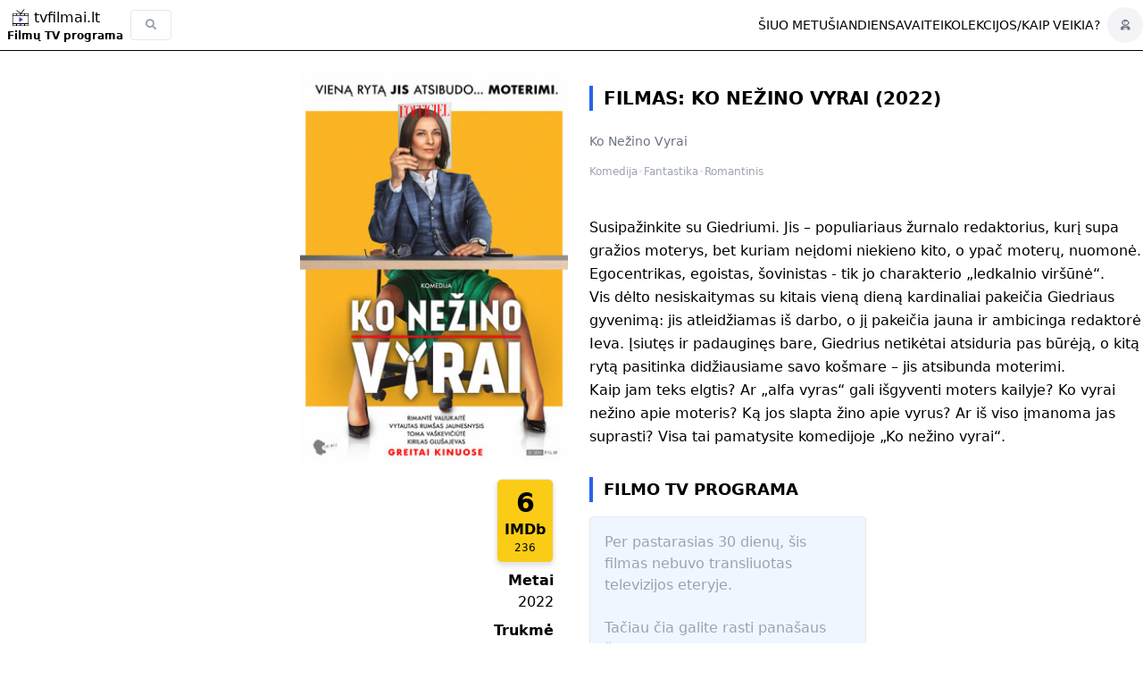

--- FILE ---
content_type: text/html; charset=UTF-8
request_url: https://tvfilmai.lt/filmas/10930/ko-nezino-vyrai-2022
body_size: 17724
content:
<!DOCTYPE html>
<html lang="lt">
<head>
    <title>TV filmo programa Ko Nežino Vyrai (2022) - TVfilmai.lt</title>
    <meta charset="UTF-8"/>
    <meta name="viewport" content="width=device-width, initial-scale=1.0"/>
    <link href="https://tvfilmai.lt/css/app.css?ts=2026013117" rel="stylesheet">
    <script src="https://tvfilmai.lt/js/app.js?ts=2026013117"></script>
    <meta name="twitter:card" content="summary" />

            <meta property="og:title" content="TV filmo programa Ko Nežino Vyrai (2022) - TVfilmai.lt - TVfilmai.lt"/>
                <meta name="description" content="(Ko Nežino Vyrai 2022) Komedija,  Fantastika,  Romantinis filmas. TV Filmo eterio data, filme vaidinantys aktoriai, filmo nominacijos ir apdovanojimai, ">
        <meta property="og:description" content="(Ko Nežino Vyrai 2022) Komedija,  Fantastika,  Romantinis filmas. TV Filmo eterio data, filme vaidinantys aktoriai, filmo nominacijos ir apdovanojimai, "/>
    
            <meta name="image" content="https://image.tmdb.org/t/p/w300/g2FXdhHCoeuDk4C3DBMFSzlRJpj.jpg">
        <meta property="og:image" content="https://image.tmdb.org/t/p/w300/g2FXdhHCoeuDk4C3DBMFSzlRJpj.jpg"/>
        
            <link rel="canonical" href="https://tvfilmai.lt/filmas/10930/ko-nezino-vyrai-2022"/>
    
    <meta property="og:locale" content="lt_lt"/>
    <meta property="og:sitename" content="https://tvfilmai.lt"/>
    <meta property="og:url" content="https://tvfilmai.lt/filmas/10930/ko-nezino-vyrai-2022"/>
    <meta property="og:type" content="website"/>
            <meta name="robots" property="robots" content="index,follow"/>
        
    
    <link rel="apple-touch-icon" sizes="180x180" href="/apple-touch-icon.png">
    <link rel="icon" type="image/png" sizes="32x32" href="/favicon-32x32.png">
    <link rel="icon" type="image/png" sizes="16x16" href="/favicon-16x16.png">
    <link rel="mask-icon" href="/safari-pinned-tab.svg" color="#5bbad5">
    <link rel="manifest" href="/manifest.json" />

    <meta name="msapplication-TileColor" content="#da532c">
    <meta name="theme-color" content="#ffffff">
    <!-- Google Tag Manager -->
<script>(function(w,d,s,l,i){w[l]=w[l]||[];w[l].push({'gtm.start':
            new Date().getTime(),event:'gtm.js'});var f=d.getElementsByTagName(s)[0],
        j=d.createElement(s),dl=l!='dataLayer'?'&l='+l:'';j.async=true;j.src=
        'https://www.googletagmanager.com/gtm.js?id='+i+dl;f.parentNode.insertBefore(j,f);
    })(window,document,'script','dataLayer','GTM-WHQ7Q946');</script>
<!-- End Google Tag Manager -->    <!-- Global site tag (gtag.js) - Google Analytics -->
<script async src="https://www.googletagmanager.com/gtag/js?id=G-D0TNFEHBYV"></script>
<script>
    window.dataLayer = window.dataLayer || [];

    function gtag() {
        dataLayer.push(arguments);
    }

    gtag('js', new Date());
    gtag('config', 'G-D0TNFEHBYV');
</script>            <script async src="https://pagead2.googlesyndication.com/pagead/js/adsbygoogle.js?client=ca-pub-2733084168242371" crossorigin="anonymous"></script>        <script type="text/javascript">
    (function(c,l,a,r,i,t,y){
        c[a]=c[a]||function(){(c[a].q=c[a].q||[]).push(arguments)};
        t=l.createElement(r);t.async=1;t.src="https://www.clarity.ms/tag/"+i;
        y=l.getElementsByTagName(r)[0];y.parentNode.insertBefore(t,y);
    })(window, document, "clarity", "script", "mnobyth71o");
</script>    <script defer src="https://cdn.jsdelivr.net/npm/alpinejs@3.x.x/dist/cdn.min.js"></script>
    <script type="application/ld+json">
        {
            "@context": "https://schema.org",
            "@type": "WebSite",
            "name": "TV Filmai",
            "url": "https://tvfilmai.lt",
            "datePublished": "2021-01-01 00:00:00",
            "dateModified": "2026-01-31 17:00:00",
            "sourceOrganization": {
                "@type": "Organization",
                "name": "TVfilmai.lt"
            },
            "inLanguage": "lt-LT",
            "potentialAction": {
                "@type": "SearchAction",
                "target": "https://www.tvfilmai.lt/?period={period}&genres={genres}&group={group}&channels={channels}",
                "query-input": [
                  "required name=period (accepted: dabar, dienos, vakar, uzvakar, rytoj, poryt, praėjusį-savaitgalį, ateinantį-savaitgalį, savaitės, dviejų-savaičių)",
                  "optional name=genres (comma-separated IDs, e.g., 19,39)",
                  "optional name=group (accepted: yes, no)",
                  "optional name=channels (comma-separated IDs, e.g., 1,3,5)"
                ]
              }
        }
    </script>
    <meta property="fb:app_id" content="185774411147466"/>
    <meta property="fb:admins" content="61573505911364"/>
    <meta property="fb:admins" content="10232030129755223"/>
    <meta name="seobility" content="169cf9c6f3be94cda385e57f8dc76a9f">

    <script src="/vendor/livewire/livewire.js?id=90730a3b0e7144480175" data-turbo-eval="false" data-turbolinks-eval="false" ></script><script data-turbo-eval="false" data-turbolinks-eval="false" >window.livewire = new Livewire();window.Livewire = window.livewire;window.livewire_app_url = '';window.livewire_token = 'WbzAgAYbInDBICCHdrTrPtDxxQTXNVUHYqW3kGIp';window.deferLoadingAlpine = function (callback) {window.addEventListener('livewire:load', function () {callback();});};let started = false;window.addEventListener('alpine:initializing', function () {if (! started) {window.livewire.start();started = true;}});document.addEventListener("DOMContentLoaded", function () {if (! started) {window.livewire.start();started = true;}});</script>
    <style >[wire\:loading], [wire\:loading\.delay], [wire\:loading\.inline-block], [wire\:loading\.inline], [wire\:loading\.block], [wire\:loading\.flex], [wire\:loading\.table], [wire\:loading\.grid], [wire\:loading\.inline-flex] {display: none;}[wire\:loading\.delay\.shortest], [wire\:loading\.delay\.shorter], [wire\:loading\.delay\.short], [wire\:loading\.delay\.long], [wire\:loading\.delay\.longer], [wire\:loading\.delay\.longest] {display:none;}[wire\:offline] {display: none;}[wire\:dirty]:not(textarea):not(input):not(select) {display: none;}input:-webkit-autofill, select:-webkit-autofill, textarea:-webkit-autofill {animation-duration: 50000s;animation-name: livewireautofill;}@keyframes livewireautofill { from {} }</style>
</head>
<body class="px-1 xs:px-0 pt-16 xs:pt-16">
<!-- Google Tag Manager (noscript) -->
<noscript><iframe src="https://www.googletagmanager.com/ns.html?id=GTM-WHQ7Q946"
                  height="0" width="0" style="display:none;visibility:hidden"></iframe></noscript>
<!-- End Google Tag Manager (noscript) --><div class="menu w-full fixed top-0 left-0 z-40  border-b border-black bg-white ">
    <div class="container mx-auto flex flex-row justify-between items-center">
        <div class="logo-and-search flex flex-row items-center justify-between">
            <div class="logo-and-text flex flex-col p-2 md:w-5/12 justify-center items-start">
                <a class="flex flex-row text-xs md:text-base align-baseline items-center"
                   href="/"
                   title="tvfilmai.lt - TV Filmų Programa ir Gero TV filmo gidas!">
                    <svg class="h-5 object-contain" width="30" height="50" xmlns="http://www.w3.org/2000/svg" fill="none" viewBox="0 0 152 152"><clipPath id="a"><path d="M4.7 34.6H148L148 147l-143.4-.1z"/></clipPath><g clip-path="url(#a)"><path fill="#000" d="m14.1 35-1.8.6-.6.3-1.1.6a13.5 13.5 0 0 0-6 8.3c0 31.3-.2 63 .1 92.8 0 5.1 4.3 9.2 9.4 9.2.4.1 28.9.3 61.7.3 65.4.1 62.1.2 64.2-.8l.9-.3c.5-.1 2.2-1.4 3.3-2.5 1-1 2.7-3.3 2.5-3.5l.2-.6.3-.7c.7-2.4.7-1 .7-48 0-25.1 0-45.8-.2-46s-.2-.6-.3-1.1a13 13 0 0 0-9.3-8.6 8625.4 8625.4 0 0 0-124 0zm24.5 6 .1 12.4H10.8c.2-5.2 0-7.8.5-8.8 1-1.9 2.7-3.3 4.6-3.5l1-.2h.3l21.4.1zm34.5 0v12.4H44.6V41H73zm34.3 0-.2 12.4H79.5V41h27.9zm27.1 0 1.5.2c1.6 0 3 .7 4 2a6 6 0 0 1 1.5 2.6v7.7h-27.8l.2-12.5h20.6zm7 18.8c0 17 0 44.4-.3 62.4-67.8-.3-72.3-.5-130.3-.1 0-34.8 0-34.8-.2-62.5l130.8.2zM38.1 128.5v11.9c-6.7 0-16.8 0-24.3-.3-.8-.4-2-1.7-2.6-2.8-.3-.7-.5-1.4-.5-2.3v-6.6c12.6 0 13.1.1 27.4 0zm35-.1v12.5H45v-12.5h28zm34.2 0V141c-14.5-.2-15.5-.1-28-.1v-12.6l28 .2zm34.3 0v6.3c.2 2-1.2 4.2-3 5.4-1.3.8-2 .9-5.9.9l-19.1-.2v-12.3z"/><path fill="#4338ca" d="M65.7 72.3a3.6 3.6 0 0 0-1.9 3.8v29.8c0 1.3.1 1.5.6 2.2.7 1 1 1.2 2.3 1.3.8.1 1 0 2.4-.8 7.7-4.8 16.8-10.4 25.2-16 1-1 .9-2.7-.2-4l-.7-.5-1.2-.7L71 74c-3.5-2.2-4-2.4-5.3-1.8z"/></g><g fill="#000"><rect width="6.1" height="45.5" x="40.3" y="15.2" rx="1" transform="rotate(-56.7 40.3 15.2)"/><rect width="6.1" height="45.5" x="105.3" y=".8" rx="1" transform="rotate(37.7 105.3 .8)"/></g></svg>




                    <span class="inline">tvfilmai.lt</span></a>
                <a class="align-baseline text-xs whitespace-nowrap sm:font-bold" href="/">Filmų TV programa</a>
            </div>
            <div class="search md:inline-flex md:h-10 w-auto flex flex-row items-center" x-data="{ open: false }">
                <form action="/search" class="-min-h-full flex flex-row items-center">
                    <input class="w-full border border-gray-200 text-sm h-8 hover:shadow rounded placeholder:text-slate-400 placeholder:text-xs"
                           type="search"
                           name="q"
                           placeholder="Paieška"
                           x-ref="searchInput"
                           value=""
                           x-bind:class="open ? '' : 'hidden'"
                           x-cloak
                    />

                    <div class="fa fa-search text-gray-400 text-xs bg-transparent font-semibold py-2 px-4 border rounded cursor-pointer"
                         x-bind:class="open ? 'hidden' : ''"
                         x-on:click="open = true; $nextTick(() => $refs.searchInput.focus())"
                    > </div>
                </form>
            </div>

        </div>
        
        <div class="flex-row inline-flex">
            <div class="menu-items left-0 flex flex-row gap-4 place-items-center pl-10 text-sm">




                <a href="/?period=dabar" class="hidden md:block text-sm uppercase" title="TV filmų programa dabar">Šiuo metu</a>
                <a href="/siandien" class="hidden md:block text-sm uppercase" title="TV filmų programa šiandien">Šiandien</a>
                <a href="/?period=savait%C4%97s" class="hidden md:block text-sm uppercase" title="TV filmų programa savaitei">Savaitei</a>
                <a href="https://tvfilmai.lt/filmu-rinkiniai" class="hidden md:block text-sm uppercase" title="Filmų rinkiniai ir kolekcijos">Kolekcijos</a>
                <div class="hidden md:block">/</div>
                <a href="/kaip-veikia" class="hidden md:block text-sm uppercase" title="Kaip veikia?">Kaip veikia?</a>
                
                
                
                
            </div>


















                                        <div class="hidden md:inline-flex ml-2 h-10 w-10 rounded-full justify-center bg-gray-100 items-center">
                    <a href="https://tvfilmai.lt/prisijungti" class="fa fa-user-astronaut text-gray-500 text-xs overflow-hidden" title="Prisijungti"><span class="hidden">Prisijungti</span></a>
                </div>
                    </div>
        
        <div x-data="{ open: false }" class="md:hidden relative inline-block text-left">
            <div x-on:click="open = !open"
                 id="mobile-burger-button" class="fa fa-bars p-2 pr-4 text-xl"></div>
            <div x-show="open"
                 x-on:click.outside="open = false"
                 x-cloak
                 id="mobile-burger-menu"
                 class="absolute right-0 w-56 mt-1 origin-top-left bg-white divide-y divide-gray-100 rounded-md shadow-lg">
                <div class="py-1">
                    <a href="/?period=dabar" class="block px-4 py-2 text-sm text-gray-700 md:uppercase" title="TV filmų programa Šiuo metu">Šiuo metu</a>
                    <a href="/siandien" class="block px-4 py-2 text-sm text-gray-700 md:uppercase" title="TV filmų programa šiandien">Šiandien</a>
                    <a href="/?period=rytoj" class="block px-4 py-2 text-sm text-gray-700 md:uppercase" title="TV filmų programa rytojui">Rytoj</a>
                    <a href="/?period=vakar" class="block px-4 py-2 text-sm text-gray-700 md:uppercase" title="TV filmų programa vakar dienai">Vakar</a>
                    <a href="/?period=savait%C4%97s" class="block px-4 py-2 text-sm text-gray-700 md:uppercase" title="TV filmų programa savaitei">Savaitei</a>
                    <a href="https://tvfilmai.lt/filmu-rinkiniai" class="block px-4 py-2 text-sm text-gray-700 md:uppercase" title="Filmų rinkiniai ir kolekcijos">Kolekcijos</a>


                    <a href="https://tvfilmai.lt/visos-datos" class="block px-4 py-2 text-sm text-gray-700 md:uppercase" title="Buvusios TV programų datos">Buvusios TV programų datos</a>
                    <a href="/kaip-veikia" class="block px-4 py-2 text-sm text-gray-700 md:uppercase" title="Kaip veikia?">Kaip veikia?</a>
                                                                <a href="https://tvfilmai.lt/prisijungti" class="block md:hidden px-4 py-2 text-sm text-gray-500" title="Prisijungti">Prisijungti</a>
                                    </div>
            </div>
        </div>

















    </div>
</div>

    <div class="movie-content xs:mt-4 container mx-auto">
        <div class="movie-info grid grid-rows-6 grid-flow-row-dense grid-cols-1 xs:grid-cols-2 gap-2 w-full"> 
            <div class="left-colon row-span-6 w-full flex flex-col order-2 xs:order-1">
                <div class="thumb w-full">
                    <img class="rounded float-left xs:float-right object-cover w-[300px] h-[440px]"
                         width="300"
                         height="440" loading="lazy"
                         src="https://image.tmdb.org/t/p/w300/g2FXdhHCoeuDk4C3DBMFSzlRJpj.jpg"
                         alt="Ko Nežino Vyrai"
                         title="Ko Nežino Vyrai"/>
                </div>
                <div class="more-meta-info bg-gray-50 xs:bg-white grid grid-cols-2 xs:grid-cols-1 justify-items-end w-full p-4">
                    <div class="col-span-2 xs:col-span-1 mx-auto xs:mx-0 xs:ml-auto">
                                                    <div class="imdb-box w-max mx-auto xs:mx-0 xs:ml-auto mb-2 --col-span-2">
                                <a href="https://www.imdb.com/title/tt12742084" target="_blank" rel="nofollow">
                                    <div class="flex flex-col border rounded-md p-2 bg-yellow-400 w-full drop-shadow-md">
                                        <span class="imdb-score block text-3xl text-center font-bold">6</span>
                                        <span class="imdb-title block font-bold text-center">IMDb</span>
                                        <span class="imdb-voted block text-xs text-center">236</span>
                                    </div>
                                </a>
                                                            </div>
                                            </div>

                                            <div class="font-bold text-sm sm:text-base">Metai</div>
                        <div class="meta-info-details pl-2">2022</div>
                                                                <div class="font-bold text-sm sm:text-base pt-0 xs:pt-2">Trukmė</div>
                        <div class="flex flex-col w-full items-start xs:items-end pl-2">
                            <div class="meta-info-details">1h. 30min.</div>
                            <span class="meta-info-details text-xs duration-label-m">vidutinio ilgumo</span>
                        </div>
                                                                <div class="font-bold text-sm sm:text-base pt-0 xs:pt-2">Režisierius</div>
                        <div class="meta-info-details pl-2">Robertas Kuliunas</div>
                                                                <div class="font-bold text-sm sm:text-base pt-0 xs:pt-2">Aktoriai</div>
                        <div class="flex flex-col w-full items-start xs:items-end pl-2">
                                                    <a href="https://tvfilmai.lt/aktoriai/7463/rimante-valiukaite" class="meta-info-details hover:underline" title="Aktorius(-ė) Rimante Valiukaite">Rimante Valiukaite</a>                                                    <a href="https://tvfilmai.lt/aktoriai/41907/vytautas-rumsas-jaunesnysis" class="meta-info-details hover:underline" title="Aktorius(-ė) Vytautas Rumsas Jaunesnysis">Vytautas Rumsas Jaunesnysis</a>                                                    <a href="https://tvfilmai.lt/aktoriai/37468/toma-vaskeviciute" class="meta-info-details hover:underline" title="Aktorius(-ė) Toma Vaškevičiūtė">Toma Vaškevičiūtė</a>                                                    <a href="https://tvfilmai.lt/aktoriai/31630/ausra-giedraityte" class="meta-info-details hover:underline" title="Aktorius(-ė) Ausra Giedraityte">Ausra Giedraityte</a>                                                    <a href="https://tvfilmai.lt/aktoriai/31633/kiril-glusajev" class="meta-info-details hover:underline" title="Aktorius(-ė) Kiril Glušajev">Kiril Glušajev</a>                                                </div>
                                                                <div class="font-bold text-sm sm:text-base pt-0 xs:pt-2">Šalis</div>
                        <div class="meta-info-details pl-2">Lithuania</div>
                                                        </div>
            </div>  
            <div class="title-genres flex px-2 order-1 xs:mt-4 xs:px-0 xs:pl-0 xs:pl-4 xs:order-2">
                <div class="titles flex-grow pr-1 xs:p-0">
                    <h1 class="title h1 text-2xl">
                        Filmas: Ko Nežino Vyrai (2022)
                    </h1>
                    <h2 class="title-original text-sm pt-2 text-gray-500" title="Originalus filmo pavadinimas">
                                                Ko Nežino Vyrai
                        </h2>
                    <div class="genres text-xs pt-4 flex flex-row  justify-center items-center gap-1 xs:flex-wrap xs:justify-start xs:items-start">
                                                                                    <a class="genre text-xs text-gray-400" href="https://tvfilmai.lt/zanras/19/komedija/programa" title="Komedijos filmai, TV programa">Komedija</a>                                    <span class="text-gray-200">•</span>
                                                                                                                                                <a class="genre text-xs text-gray-400" href="https://tvfilmai.lt/zanras/20/fantastika/programa" title="Fantastikos filmai, TV programa">Fantastika</a>                                    <span class="text-gray-200">•</span>
                                                                                                                                                <a class="genre text-xs text-gray-400" href="https://tvfilmai.lt/zanras/21/romantinis/programa" title="Romantinio filmai, TV programa">Romantinis</a>                                                                        </div>

                    
                </div>
            </div> 
            <div class="right-colon row-span-5 mt-0 w-full px-2 xs:px-0 xs:pl-4 order-3">
                
                <div class="description">
                    <p class="leading-relaxed text-base">
                        Susipažinkite su Giedriumi. Jis – populiariaus žurnalo redaktorius, kurį supa gražios moterys, bet kuriam neįdomi niekieno kito, o ypač moterų, nuomonė. Egocentrikas, egoistas, šovinistas - tik jo charakterio „ledkalnio viršūnė“.<br /> Vis dėlto nesiskaitymas su kitais vieną dieną kardinaliai pakeičia Giedriaus gyvenimą: jis atleidžiamas iš darbo, o jį pakeičia jauna ir ambicinga redaktorė Ieva. Įsiutęs ir padauginęs bare, Giedrius netikėtai atsiduria pas būrėją, o kitą rytą pasitinka didžiausiame savo košmare – jis atsibunda moterimi.<br /> Kaip jam teks elgtis? Ar „alfa vyras“ gali išgyventi moters kailyje? Ko vyrai nežino apie moteris? Ką jos slapta žino apie vyrus? Ar iš viso įmanoma jas suprasti? Visa tai pamatysite komedijoje „Ko nežino vyrai“.
                    </p>
                                                                            </div>
                                
                




                <div class="show-dates pt-8">
                    <h2 class="h2">Filmo TV Programa</h2>
                                            <div class="w-full lg:w-6/12 bg-blue-50 border rounded p-4 text-base text-gray-400">
                            Per pastarasias 30 dienų, šis filmas nebuvo transliuotas televizijos eteryje.
                            <br/><br/>Tačiau čia galite rasti panašaus žanro tv filmų programą:
                                                                                            <a href="https://tvfilmai.lt/zanras/19/komedija/programa" class="genre underline hover:no-underline uppercase" title="Komedijos filmų programa, per tv">Komedija</a>,                                                                                                                             <a href="https://tvfilmai.lt/zanras/20/fantastika/programa" class="genre underline hover:no-underline uppercase" title="Fantastikos filmų programa, per tv">Fantastika</a>,                                                                                                                             <a href="https://tvfilmai.lt/zanras/21/romantinis/programa" class="genre underline hover:no-underline uppercase" title="Romantinio filmų programa, per tv">Romantinis</a>                                                                                    </div>
                    
















                </div>
                <div class="fb-comments mt-4">
                    <h2 class="h2">Filmo komentarai</h2>
                    <div id="fb-root"></div>
                    <script async defer crossorigin="anonymous" src="https://connect.facebook.net/lt_LT/sdk.js#xfbml=1&version=v22.0&appId=185774411147466"></script>
                    <div class="fb-comments" data-href="https://tvfilmai.lt/filmas/10930/ko-nezino-vyrai-2022" data-lazy="true" data-width="" data-numposts="10"></div>
                </div>
            </div> 
        </div>

                    <div class="trailers w-full mt-10">
                <h2 class="h2">Filmo anonsai</h2>
                <div class="flex flex-wrap">
                                                                    <div id="trailer-tab-1"
                             class="trailer-tab p-1 mb-2 mx-2 cursor-pointer border-b-2 text-sm text-gray-600 border-indigo-100  border-indigo-400 "
                             onclick="showTrailer(1)">Treileris 1</div>
                                                                </div>
                <div class="trailer-player w-full">
                                                                                                    <div id="trailer-1" class="trailer-video w-full aspect-w-16 aspect-h-9 ">
                                                                    <iframe id="trailer_player1" type="text/html"
                                            src="https://www.youtube.com/embed/XOHd17IureY"
                                            allowfullscreen
                                            loading="lazy"
                                    ></iframe>
                                                            </div>
                                                                                            </div>
                            </div>
        
                    <div class="actors flex flex-col mt-10">
                <h2 class="h2">Filmo Aktoriai</h2>
                <div class="actor-container flex-wrap grid grid-cols-2 sm:grid-cols-3 lg:grid-cols-4 gap-1">
                    <a href="https://tvfilmai.lt/aktoriai/7463/rimante-valiukaite" title="Aktorius(-ė) Rimante Valiukaite">
    <div class="actor-box border rounded-md w-30 flex flex-row">
        <div class="photo basis-2/6 mr-2">
            <img class="w-30 rounded" width="300" height="440" loading="lazy" src="https://image.tmdb.org/t/p/w300/z3brBMSM3lgrOaDAL0XN5nFAIQC.jpg" alt="Rimante Valiukaite" title="Aktoriaus(-ės) Rimante Valiukaite nuotrauka">
        </div>
        <div class="actor-info basis-4/6 text-base flex flex-col">
            <span class="">Rimante</span>
            <span class="font-bold">Valiukaite</span>
                            <span class="text-xs text-gray-400">55m.</span>
                    </div>
    </div>
</a><a href="https://tvfilmai.lt/aktoriai/41907/vytautas-rumsas-jaunesnysis" title="Aktorius(-ė) Vytautas Rumsas Jaunesnysis">
    <div class="actor-box border rounded-md w-30 flex flex-row">
        <div class="photo basis-2/6 mr-2">
            <img class="w-30 rounded" width="300" height="440" loading="lazy" src="https://image.tmdb.org/t/p/w300/ilyxewJXEGJ9xkMHzsQaaIThl9n.jpg" alt="Vytautas Rumsas Jaunesnysis" title="Aktoriaus(-ės) Vytautas Rumsas Jaunesnysis nuotrauka">
        </div>
        <div class="actor-info basis-4/6 text-base flex flex-col">
            <span class="">Vytautas</span>
            <span class="font-bold">Rumsas Jaunesnysis</span>
                    </div>
    </div>
</a><a href="https://tvfilmai.lt/aktoriai/37468/toma-vaskeviciute" title="Aktorius(-ė) Toma Vaškevičiūtė">
    <div class="actor-box border rounded-md w-30 flex flex-row">
        <div class="photo basis-2/6 mr-2">
            <img class="w-30 rounded" width="300" height="440" loading="lazy" src="https://image.tmdb.org/t/p/w300/262RVx1SKM4haettvcpwkWedgQj.jpg" alt="Toma Vaškevičiūtė" title="Aktoriaus(-ės) Toma Vaškevičiūtė nuotrauka">
        </div>
        <div class="actor-info basis-4/6 text-base flex flex-col">
            <span class="">Toma</span>
            <span class="font-bold">Vaškevičiūtė</span>
                            <span class="text-xs text-gray-400">39m.</span>
                    </div>
    </div>
</a><a href="https://tvfilmai.lt/aktoriai/31630/ausra-giedraityte" title="Aktorius(-ė) Ausra Giedraityte">
    <div class="actor-box border rounded-md w-30 flex flex-row">
        <div class="photo basis-2/6 mr-2">
            <img class="w-30 rounded" width="300" height="440" loading="lazy" src="https://image.tmdb.org/t/p/w300/uwiRFzHf0f4nunHE86WCX77KyoE.jpg" alt="Ausra Giedraityte" title="Aktoriaus(-ės) Ausra Giedraityte nuotrauka">
        </div>
        <div class="actor-info basis-4/6 text-base flex flex-col">
            <span class="">Ausra</span>
            <span class="font-bold">Giedraityte</span>
                            <span class="text-xs text-gray-400">33m.</span>
                    </div>
    </div>
</a><a href="https://tvfilmai.lt/aktoriai/31633/kiril-glusajev" title="Aktorius(-ė) Kiril Glušajev">
    <div class="actor-box border rounded-md w-30 flex flex-row">
        <div class="photo basis-2/6 mr-2">
            <img class="w-30 rounded" width="300" height="440" loading="lazy" src="https://placehold.co/300x450/111111/ffffff.png?text=K. Glušajev" alt="Kiril Glušajev" title="Aktoriaus(-ės) Kiril Glušajev nuotrauka">
        </div>
        <div class="actor-info basis-4/6 text-base flex flex-col">
            <span class="">Kiril</span>
            <span class="font-bold">Glušajev</span>
                    </div>
    </div>
</a><a href="https://tvfilmai.lt/aktoriai/34106/mantas-vaitiekunas" title="Aktorius(-ė) Mantas Vaitiekūnas">
    <div class="actor-box border rounded-md w-30 flex flex-row">
        <div class="photo basis-2/6 mr-2">
            <img class="w-30 rounded" width="300" height="440" loading="lazy" src="https://image.tmdb.org/t/p/w300/rX9eFzu4bkSI6vCeyRt0ZBgQbHa.jpg" alt="Mantas Vaitiekūnas" title="Aktoriaus(-ės) Mantas Vaitiekūnas nuotrauka">
        </div>
        <div class="actor-info basis-4/6 text-base flex flex-col">
            <span class="">Mantas</span>
            <span class="font-bold">Vaitiekūnas</span>
                    </div>
    </div>
</a><a href="https://tvfilmai.lt/aktoriai/22909/agne-sataite" title="Aktorius(-ė) Agne Sataite">
    <div class="actor-box border rounded-md w-30 flex flex-row">
        <div class="photo basis-2/6 mr-2">
            <img class="w-30 rounded" width="300" height="440" loading="lazy" src="https://image.tmdb.org/t/p/w300/wQ25dqaVnVS5fOxTsOjHS5pz8sc.jpg" alt="Agne Sataite" title="Aktoriaus(-ės) Agne Sataite nuotrauka">
        </div>
        <div class="actor-info basis-4/6 text-base flex flex-col">
            <span class="">Agne</span>
            <span class="font-bold">Sataite</span>
                            <span class="text-xs text-gray-400">40m.</span>
                    </div>
    </div>
</a><a href="https://tvfilmai.lt/aktoriai/41225/migle-polikeviciute" title="Aktorius(-ė) Miglė Polikevičiūtė">
    <div class="actor-box border rounded-md w-30 flex flex-row">
        <div class="photo basis-2/6 mr-2">
            <img class="w-30 rounded" width="300" height="440" loading="lazy" src="https://image.tmdb.org/t/p/w300/n4l4bWvpFYbH0bpjx68IjoMzTzQ.jpg" alt="Miglė Polikevičiūtė" title="Aktoriaus(-ės) Miglė Polikevičiūtė nuotrauka">
        </div>
        <div class="actor-info basis-4/6 text-base flex flex-col">
            <span class="">Miglė</span>
            <span class="font-bold">Polikevičiūtė</span>
                            <span class="text-xs text-gray-400">40m.</span>
                    </div>
    </div>
</a><a href="https://tvfilmai.lt/aktoriai/31659/valentinas-krulikovskis" title="Aktorius(-ė) Valentinas Krulikovskis">
    <div class="actor-box border rounded-md w-30 flex flex-row">
        <div class="photo basis-2/6 mr-2">
            <img class="w-30 rounded" width="300" height="440" loading="lazy" src="https://image.tmdb.org/t/p/w300/8R37h6Ower8TU5IJsXlQKXVAEtq.jpg" alt="Valentinas Krulikovskis" title="Aktoriaus(-ės) Valentinas Krulikovskis nuotrauka">
        </div>
        <div class="actor-info basis-4/6 text-base flex flex-col">
            <span class="">Valentinas</span>
            <span class="font-bold">Krulikovskis</span>
                            <span class="text-xs text-gray-400">43m.</span>
                    </div>
    </div>
</a><a href="https://tvfilmai.lt/aktoriai/24569/petras-kuneika" title="Aktorius(-ė) Petras Kuneika">
    <div class="actor-box border rounded-md w-30 flex flex-row">
        <div class="photo basis-2/6 mr-2">
            <img class="w-30 rounded" width="300" height="440" loading="lazy" src="https://image.tmdb.org/t/p/w300/cyS1EOmYF1ETZpHQtmiYF7xdx4x.jpg" alt="Petras Kuneika" title="Aktoriaus(-ės) Petras Kuneika nuotrauka">
        </div>
        <div class="actor-info basis-4/6 text-base flex flex-col">
            <span class="">Petras</span>
            <span class="font-bold">Kuneika</span>
                            <span class="text-xs text-gray-400">35m.</span>
                    </div>
    </div>
</a><a href="https://tvfilmai.lt/aktoriai/41908/agne-kaktaite" title="Aktorius(-ė) Agnė Kaktaitė">
    <div class="actor-box border rounded-md w-30 flex flex-row">
        <div class="photo basis-2/6 mr-2">
            <img class="w-30 rounded" width="300" height="440" loading="lazy" src="https://placehold.co/300x450/111111/ffffff.png?text=A. Kaktaitė" alt="Agnė Kaktaitė" title="Aktoriaus(-ės) Agnė Kaktaitė nuotrauka">
        </div>
        <div class="actor-info basis-4/6 text-base flex flex-col">
            <span class="">Agnė</span>
            <span class="font-bold">Kaktaitė</span>
                    </div>
    </div>
</a><a href="https://tvfilmai.lt/aktoriai/7498/mindaugas-capas" title="Aktorius(-ė) Mindaugas Capas">
    <div class="actor-box border rounded-md w-30 flex flex-row">
        <div class="photo basis-2/6 mr-2">
            <img class="w-30 rounded" width="300" height="440" loading="lazy" src="https://image.tmdb.org/t/p/w300/izeFNJDUTJdpK16zCJnwGvSCtbt.jpg" alt="Mindaugas Capas" title="Aktoriaus(-ės) Mindaugas Capas nuotrauka">
        </div>
        <div class="actor-info basis-4/6 text-base flex flex-col">
            <span class="">Mindaugas</span>
            <span class="font-bold">Capas</span>
                            <span class="text-xs text-gray-400">66m.</span>
                    </div>
    </div>
</a>                </div>
            </div>
        
                    <div class="collection-belongs-to-wrp flex flex-col mt-10">
                <a href="https://tvfilmai.lt/filmu-rinkiniai" title=">Filmas priklauso kolekcijai">
                    <h2 class="h2">Filmas priklauso kolekcijai</h2>
                </a>
                <div class="collection-belongs-to grid grid-cols-2 gap-x-2 gap-y-8 md:grid-cols-3 lg:grid-cols-4 xl:grid-cols-5">
                                            <div class="flex flex-col max-w-min items-center overflow-hidden">
    <a class="border" href="https://tvfilmai.lt/filmai/visos-lietuviskos-komedijos/5" title="Filmų kolekcija - Visos Lietuviškos Komedijos">
        <div class="w-max grid grid-cols-2 grid-rows-2 overflow-hidden">
                            <img class="w-24 h-32" width="96" height="128" src="https://image.tmdb.org/t/p/w300/zq5dPrFx92aBfLdz6fKQMtFFo9G.jpg" alt="Visos Lietuviškos Komedijos_0" title="Visos Lietuviškos Komedijos_0" loading="lazy"/>
                            <img class="w-24 h-32" width="96" height="128" src="https://image.tmdb.org/t/p/w300/s6SwF5qBpPy81LwYIz3KLsrXmhj.jpg" alt="Visos Lietuviškos Komedijos_1" title="Visos Lietuviškos Komedijos_1" loading="lazy"/>
                            <img class="w-24 h-32" width="96" height="128" src="https://image.tmdb.org/t/p/w300/6R9t76X5Y3b2rpqNjWU4xu1UHei.jpg" alt="Visos Lietuviškos Komedijos_2" title="Visos Lietuviškos Komedijos_2" loading="lazy"/>
                            <img class="w-24 h-32" width="96" height="128" src="https://image.tmdb.org/t/p/w300/fWt6TvVWApViEZ2c8TZj7juBQvC.jpg" alt="Visos Lietuviškos Komedijos_3" title="Visos Lietuviškos Komedijos_3" loading="lazy"/>
                    </div>
    </a>
    <div class="w-full text-center text-lg font-bold">
        <a class="py-2 hover:underline" href="https://tvfilmai.lt/filmai/visos-lietuviskos-komedijos/5" title="Filmų kolekcija - Visos Lietuviškos Komedijos">Visos Lietuviškos Komedijos</a>
    </div>
</div>                                    </div>
            </div>
        
        <div class="movie-days-menu mt-10">
            <a href="https://tvfilmai.lt/diena/2026-01-31" title="TV Filmų programa dienai"><h3 class="h2">TV Filmų programa dienai</h3></a>
            <div class="days-menu md:inline-flex dates mb-2 place-content-start flex flex-row gap-2 w-full overflow-auto snap-proximity snap-x">
    <div class="flex flex-col justify-around h-20 w-min snap-center">
        <a class="border rounded py-2 px-2 w-min flex snap-center hover:bg-gray-100 _content-center text-center" href="https://tvfilmai.lt/visos-datos" title="Praėjusios datos">
            <span class="text-left text-xs sm:block">...</span>
        </a>
    </div>
                        <div class="day-box hidden xs:flex flex flex-col justify-around h-20 w-24 md:w-28 snap-center">
    <a class="day-box-link block rounded w-full pt-1 pb-3 border px-2 md:px-4 hover:bg-gray-100"
       href="https://tvfilmai.lt/diena/2026-01-26"
       title="TV Filmų programa - sausio 26d., pirmadienis"
    >
        <span class="text-left text-xs md:text-sm capitalize">
                            pirmadienis
            </span>

        
        <span class="text-left text-xs sm:block text-gray-400 capitalize text-nowrap"  title="TV filmų programa: sausio 26d., pirmadienis">sau 26</span>
    </a>
    
    
</div>                    <div class="day-box hidden xs:flex flex flex-col justify-around h-20 w-24 md:w-28 snap-center">
    <a class="day-box-link block rounded w-full pt-1 pb-3 border px-2 md:px-4 hover:bg-gray-100"
       href="https://tvfilmai.lt/diena/2026-01-27"
       title="TV Filmų programa - sausio 27d., antradienis"
    >
        <span class="text-left text-xs md:text-sm capitalize">
                            antradienis
            </span>

        
        <span class="text-left text-xs sm:block text-gray-400 capitalize text-nowrap"  title="TV filmų programa: sausio 27d., antradienis">sau 27</span>
    </a>
    
    
</div>                    <div class="day-box flex flex-col justify-around h-20 w-24 md:w-28 snap-center">
    <a class="day-box-link block rounded w-full pt-1 pb-3 border px-2 md:px-4 hover:bg-gray-100"
       href="https://tvfilmai.lt/diena/2026-01-28"
       title="TV Filmų programa - sausio 28d., trečiadienis"
    >
        <span class="text-left text-xs md:text-sm capitalize">
                            trečiadienis
            </span>

        
        <span class="text-left text-xs sm:block text-gray-400 capitalize text-nowrap"  title="TV filmų programa: sausio 28d., trečiadienis">sau 28</span>
    </a>
    
    
</div>                    <div class="day-box flex flex-col justify-around h-20 w-24 md:w-28 snap-center">
    <a class="day-box-link block rounded w-full pt-1 pb-3 border px-2 md:px-4 hover:bg-gray-100"
       href="https://tvfilmai.lt/diena/2026-01-29"
       title="TV Filmų programa - sausio 29d., ketvirtadienis"
    >
        <span class="text-left text-xs md:text-sm capitalize">
                            ketvirtadienis
            </span>

        
        <span class="text-left text-xs sm:block text-gray-400 capitalize text-nowrap"  title="TV filmų programa: sausio 29d., ketvirtadienis">sau 29</span>
    </a>
    
    
</div>                    <div class="day-box flex flex-col justify-around h-20 w-24 md:w-28 snap-center">
    <a class="day-box-link block rounded w-full pt-1 pb-3 border px-2 md:px-4 hover:bg-gray-100"
       href="https://tvfilmai.lt/vakar"
       title="TV Filmų programa - sausio 30d., penktadienis"
    >
        <span class="text-left text-xs md:text-sm capitalize -italic">
                            penktadienis
            </span>

        
        <span class="text-left text-xs sm:block text-gray-400 capitalize text-nowrap"  title="TV filmų programa: sausio 30d., penktadienis">sau 30</span>
    </a>
    
    
</div>                    <div class="day-box day-selected flex flex-col justify-around h-20 w-24 md:w-28 snap-center">
    <a class="day-box-link block rounded w-full pt-1 pb-3 border px-2 md:px-4 font-bold bg-blue-600 hover:bg-blue-500 border-blue-600"
       href="https://tvfilmai.lt/siandien"
       title="TV Filmų programa - sausio 31d., šeštadienis"
    >
        <span class="text-left text-xs md:text-sm capitalize text-white -italic">
                            šiandien




            </span>

        
        <span class="text-left text-xs sm:block text-gray-400 capitalize text-nowrap text-white"  title="TV filmų programa: sausio 31d., šeštadienis">sau 31</span>
    </a>
    
    
</div>                    <div class="day-box flex flex-col justify-around h-20 w-24 md:w-28 snap-center">
    <a class="day-box-link block rounded w-full pt-1 pb-3 border px-2 md:px-4 hover:bg-gray-100"
       href="https://tvfilmai.lt/rytoj"
       title="TV Filmų programa - vasario 1d., sekmadienis"
    >
        <span class="text-left text-xs md:text-sm capitalize -italic">
                            sekmadienis
            </span>

        
        <span class="text-left text-xs sm:block text-gray-400 capitalize text-nowrap"  title="TV filmų programa: vasario 1d., sekmadienis">vas 1</span>
    </a>
    
    
</div>                    <div class="day-box flex flex-col justify-around h-20 w-24 md:w-28 snap-center">
    <a class="day-box-link block rounded w-full pt-1 pb-3 border px-2 md:px-4 hover:bg-gray-100"
       href="https://tvfilmai.lt/diena/2026-02-02"
       title="TV Filmų programa - vasario 2d., pirmadienis"
    >
        <span class="text-left text-xs md:text-sm capitalize">
                            pirmadienis
            </span>

        
        <span class="text-left text-xs sm:block text-gray-400 capitalize text-nowrap"  title="TV filmų programa: vasario 2d., pirmadienis">vas 2</span>
    </a>
    
    
</div>                    <div class="day-box flex flex-col justify-around h-20 w-24 md:w-28 snap-center">
    <a class="day-box-link block rounded w-full pt-1 pb-3 border px-2 md:px-4 hover:bg-gray-100"
       href="https://tvfilmai.lt/diena/2026-02-03"
       title="TV Filmų programa - vasario 3d., antradienis"
    >
        <span class="text-left text-xs md:text-sm capitalize">
                            antradienis
            </span>

        
        <span class="text-left text-xs sm:block text-gray-400 capitalize text-nowrap"  title="TV filmų programa: vasario 3d., antradienis">vas 3</span>
    </a>
    
    
</div>                    <div class="day-box flex flex-col justify-around h-20 w-24 md:w-28 snap-center">
    <a class="day-box-link block rounded w-full pt-1 pb-3 border px-2 md:px-4 hover:bg-gray-100"
       href="https://tvfilmai.lt/diena/2026-02-04"
       title="TV Filmų programa - vasario 4d., trečiadienis"
    >
        <span class="text-left text-xs md:text-sm capitalize">
                            trečiadienis
            </span>

        
        <span class="text-left text-xs sm:block text-gray-400 capitalize text-nowrap"  title="TV filmų programa: vasario 4d., trečiadienis">vas 4</span>
    </a>
    
    
</div>                    <div class="day-box flex flex-col justify-around h-20 w-24 md:w-28 snap-center">
    <a class="day-box-link block rounded w-full pt-1 pb-3 border px-2 md:px-4 hover:bg-gray-100"
       href="https://tvfilmai.lt/diena/2026-02-05"
       title="TV Filmų programa - vasario 5d., ketvirtadienis"
    >
        <span class="text-left text-xs md:text-sm capitalize">
                            ketvirtadienis
            </span>

        
        <span class="text-left text-xs sm:block text-gray-400 capitalize text-nowrap"  title="TV filmų programa: vasario 5d., ketvirtadienis">vas 5</span>
    </a>
    
    
</div>    </div>
        </div>
    </div>
    <script type="application/ld+json">
        {
          "@context": "http://schema.org",
          "@type": "Movie",
          "name": "Ko Nežino Vyrai",
          "description": "Susipažinkite su Giedriumi. Jis – populiariaus žurnalo redaktorius, kurį supa gražios moterys, bet kuriam neįdomi niekieno kito, o ypač moterų, nuomonė. Egocentrikas, egoistas, šovinistas - tik jo charakterio „ledkalnio viršūnė“. Vis dėlto nesiskaitymas su kitais vieną dieną kardinaliai pakeičia Giedriaus gyvenimą: jis atleidžiamas iš darbo, o jį pakeičia jauna ir ambicinga redaktorė Ieva. Įsiutęs ir padauginęs bare, Giedrius netikėtai atsiduria pas būrėją, o kitą rytą pasitinka didžiausiame savo košmare – jis atsibunda moterimi. Kaip jam teks elgtis? Ar „alfa vyras“ gali išgyventi moters kailyje? Ko vyrai nežino apie moteris? Ką jos slapta žino apie vyrus? Ar iš viso įmanoma jas suprasti? Visa tai pamatysite komedijoje „Ko nežino vyrai“. (A well-known fashion magazine editor, an outspoken male chauvinist, is forced to reconsider his point of view when one morning he wakes up as a woman.)",
          "datePublished": "2022",
          "director": {
            "@type": "Person",
            "name": "Robertas Kuliunas"
          },
          "actor": [
             {
            "@type": "Person", "name": "Rimante Valiukaite" },             {
            "@type": "Person", "name": "Vytautas Rumsas Jaunesnysis" },             {
            "@type": "Person", "name": "Toma Vaškevičiūtė" },             {
            "@type": "Person", "name": "Ausra Giedraityte" },             {
            "@type": "Person", "name": "Kiril Glušajev" }                    ],
        "genre": [
                        "Komedija",                        "Fantastika",                        "Romantinis"                    ],
        "aggregateRating": {
      "@type": "AggregateRating",
      "bestRating": "10",
      "worstRating": "1"
                            ,"ratingValue": "6"
                                        ,"reviewCount": "236"
                },
        "image": "https://image.tmdb.org/t/p/w300/g2FXdhHCoeuDk4C3DBMFSzlRJpj.jpg",
    "countryOfOrigin": "Lithuania",
    "country": "Lithuania",
    "duration": "90"
            ,"trailer": {
            "@type": "VideoObject",
            "name": "Filmo Ko Nežino Vyrai2022 anonsas",
            "description": "Filmo Ko Nežino Vyrai(Ko Nežino Vyrai)  2022  anonsas",
            "embedUrl": "https://www.youtube.com/embed/XOHd17IureY",
            "uploadDate": "2025-07-18 11:46:51",
            "thumbnailUrl": "https://img.youtube.com/vi/XOHd17IureY/0.jpg"
    }
                }
</script>
<div class="channels-container container mx-auto flex flex-col mt-20 mb-20">
            <a href="https://tvfilmai.lt/kanalai" title="Visi TV filmų kanalai">
            <h3 class="h2">Filmų TV Programa pagal Kanalus</h3>
        </a>
        <div class="bg-gray-50 rounded grid grid-cols-3 md:grid-cols-4 lg:grid-cols-5 xl:grid-cols-6 gap-x-2 gap-y-8 items-center place-items-center p-6">
                    <div class="flex flex-col items-center">
                <a class="flex justify-center items-center bg-gray-200 hover:bg-gray-300 p-2 rounded-full w-20 h-20" href="https://tvfilmai.lt/kanalas/balticum-auksinis/programa" title="Filmai per Balticum Auksinis + TV kanalo programa">
                    <img src="https://tvfilmai.lt/assets/channel-logo/balticum-auksinis.png" alt="TV kanalas Balticum Auksinis" title="Balticum Auksinis kanalo logotipas" height="50" width="50" loading="lazy">
                </a>
                <a class="text-xs text-center" href="https://tvfilmai.lt/kanalas/balticum-auksinis/programa">Balticum Auksinis</a>
            </div>
                    <div class="flex flex-col items-center">
                <a class="flex justify-center items-center bg-gray-200 hover:bg-gray-300 p-2 rounded-full w-20 h-20" href="https://tvfilmai.lt/kanalas/go3-film/programa" title="Filmai per GO3 Film + TV kanalo programa">
                    <img src="https://tvfilmai.lt/assets/channel-logo/tv3-film.svg" alt="TV kanalas GO3 Film" title="GO3 Film kanalo logotipas" height="50" width="50" loading="lazy">
                </a>
                <a class="text-xs text-center" href="https://tvfilmai.lt/kanalas/go3-film/programa">GO3 Film</a>
            </div>
                    <div class="flex flex-col items-center">
                <a class="flex justify-center items-center bg-gray-200 hover:bg-gray-300 p-2 rounded-full w-20 h-20" href="https://tvfilmai.lt/kanalas/viasat-kino/programa" title="Filmai per Viasat Kino + TV kanalo programa">
                    <img src="https://tvfilmai.lt/assets/channel-logo/viasat-kino.png" alt="TV kanalas Viasat Kino" title="Viasat Kino kanalo logotipas" height="50" width="50" loading="lazy">
                </a>
                <a class="text-xs text-center" href="https://tvfilmai.lt/kanalas/viasat-kino/programa">Viasat Kino</a>
            </div>
                    <div class="flex flex-col items-center">
                <a class="flex justify-center items-center bg-gray-200 hover:bg-gray-300 p-2 rounded-full w-20 h-20" href="https://tvfilmai.lt/kanalas/lnk/programa" title="Filmai per LNK + TV kanalo programa">
                    <img src="https://tvfilmai.lt/assets/channel-logo/lnk.png" alt="TV kanalas LNK" title="LNK kanalo logotipas" height="50" width="50" loading="lazy">
                </a>
                <a class="text-xs text-center" href="https://tvfilmai.lt/kanalas/lnk/programa">LNK</a>
            </div>
                    <div class="flex flex-col items-center">
                <a class="flex justify-center items-center bg-gray-200 hover:bg-gray-300 p-2 rounded-full w-20 h-20" href="https://tvfilmai.lt/kanalas/viasat-kino-action/programa" title="Filmai per Viasat Kino Action + TV kanalo programa">
                    <img src="https://tvfilmai.lt/assets/channel-logo/viasat-kino-action.png" alt="TV kanalas Viasat Kino Action" title="Viasat Kino Action kanalo logotipas" height="50" width="50" loading="lazy">
                </a>
                <a class="text-xs text-center" href="https://tvfilmai.lt/kanalas/viasat-kino-action/programa">Viasat Kino Action</a>
            </div>
                    <div class="flex flex-col items-center">
                <a class="flex justify-center items-center bg-gray-200 hover:bg-gray-300 p-2 rounded-full w-20 h-20" href="https://tvfilmai.lt/kanalas/tv7/programa" title="Filmai per TV7 + TV kanalo programa">
                    <img src="https://tvfilmai.lt/assets/channel-logo/tv7.png" alt="TV kanalas TV7" title="TV7 kanalo logotipas" height="50" width="50" loading="lazy">
                </a>
                <a class="text-xs text-center" href="https://tvfilmai.lt/kanalas/tv7/programa">TV7</a>
            </div>
                    <div class="flex flex-col items-center">
                <a class="flex justify-center items-center bg-gray-200 hover:bg-gray-300 p-2 rounded-full w-20 h-20" href="https://tvfilmai.lt/kanalas/tv3/programa" title="Filmai per TV3 + TV kanalo programa">
                    <img src="https://tvfilmai.lt/assets/channel-logo/tv3.png" alt="TV kanalas TV3" title="TV3 kanalo logotipas" height="50" width="50" loading="lazy">
                </a>
                <a class="text-xs text-center" href="https://tvfilmai.lt/kanalas/tv3/programa">TV3</a>
            </div>
                    <div class="flex flex-col items-center">
                <a class="flex justify-center items-center bg-gray-200 hover:bg-gray-300 p-2 rounded-full w-20 h-20" href="https://tvfilmai.lt/kanalas/balticum/programa" title="Filmai per Balticum + TV kanalo programa">
                    <img src="https://tvfilmai.lt/assets/channel-logo/balticum.png" alt="TV kanalas Balticum" title="Balticum kanalo logotipas" height="50" width="50" loading="lazy">
                </a>
                <a class="text-xs text-center" href="https://tvfilmai.lt/kanalas/balticum/programa">Balticum</a>
            </div>
                    <div class="flex flex-col items-center">
                <a class="flex justify-center items-center bg-gray-200 hover:bg-gray-300 p-2 rounded-full w-20 h-20" href="https://tvfilmai.lt/kanalas/btv/programa" title="Filmai per BTV + TV kanalo programa">
                    <img src="https://tvfilmai.lt/assets/channel-logo/btv.svg" alt="TV kanalas BTV" title="BTV kanalo logotipas" height="50" width="50" loading="lazy">
                </a>
                <a class="text-xs text-center" href="https://tvfilmai.lt/kanalas/btv/programa">BTV</a>
            </div>
                    <div class="flex flex-col items-center">
                <a class="flex justify-center items-center bg-gray-200 hover:bg-gray-300 p-2 rounded-full w-20 h-20" href="https://tvfilmai.lt/kanalas/tv6/programa" title="Filmai per TV6 + TV kanalo programa">
                    <img src="https://tvfilmai.lt/assets/channel-logo/tv6.png" alt="TV kanalas TV6" title="TV6 kanalo logotipas" height="50" width="50" loading="lazy">
                </a>
                <a class="text-xs text-center" href="https://tvfilmai.lt/kanalas/tv6/programa">TV6</a>
            </div>
                    <div class="flex flex-col items-center">
                <a class="flex justify-center items-center bg-gray-200 hover:bg-gray-300 p-2 rounded-full w-20 h-20" href="https://tvfilmai.lt/kanalas/tv8/programa" title="Filmai per TV8 + TV kanalo programa">
                    <img src="https://tvfilmai.lt/assets/channel-logo/tv8.png" alt="TV kanalas TV8" title="TV8 kanalo logotipas" height="50" width="50" loading="lazy">
                </a>
                <a class="text-xs text-center" href="https://tvfilmai.lt/kanalas/tv8/programa">TV8</a>
            </div>
                    <div class="flex flex-col items-center">
                <a class="flex justify-center items-center bg-gray-200 hover:bg-gray-300 p-2 rounded-full w-20 h-20" href="https://tvfilmai.lt/kanalas/lrt-plius/programa" title="Filmai per LRT Plius + TV kanalo programa">
                    <img src="https://tvfilmai.lt/assets/channel-logo/lrt-plius.png" alt="TV kanalas LRT Plius" title="LRT Plius kanalo logotipas" height="50" width="50" loading="lazy">
                </a>
                <a class="text-xs text-center" href="https://tvfilmai.lt/kanalas/lrt-plius/programa">LRT Plius</a>
            </div>
                    <div class="flex flex-col items-center">
                <a class="flex justify-center items-center bg-gray-200 hover:bg-gray-300 p-2 rounded-full w-20 h-20" href="https://tvfilmai.lt/kanalas/lrt/programa" title="Filmai per LRT + TV kanalo programa">
                    <img src="https://tvfilmai.lt/assets/channel-logo/lrt.png" alt="TV kanalas LRT" title="LRT kanalo logotipas" height="50" width="50" loading="lazy">
                </a>
                <a class="text-xs text-center" href="https://tvfilmai.lt/kanalas/lrt/programa">LRT</a>
            </div>
                    <div class="flex flex-col items-center">
                <a class="flex justify-center items-center bg-gray-200 hover:bg-gray-300 p-2 rounded-full w-20 h-20" href="https://tvfilmai.lt/kanalas/balticum-platinum/programa" title="Filmai per Balticum Platinum + TV kanalo programa">
                    <img src="https://tvfilmai.lt/assets/channel-logo/balticum-platinum.png" alt="TV kanalas Balticum Platinum" title="Balticum Platinum kanalo logotipas" height="50" width="50" loading="lazy">
                </a>
                <a class="text-xs text-center" href="https://tvfilmai.lt/kanalas/balticum-platinum/programa">Balticum Platinum</a>
            </div>
                    <div class="flex flex-col items-center">
                <a class="flex justify-center items-center bg-gray-200 hover:bg-gray-300 p-2 rounded-full w-20 h-20" href="https://tvfilmai.lt/kanalas/tv1/programa" title="Filmai per TV1 + TV kanalo programa">
                    <img src="https://tvfilmai.lt/assets/channel-logo/tv1.png" alt="TV kanalas TV1" title="TV1 kanalo logotipas" height="50" width="50" loading="lazy">
                </a>
                <a class="text-xs text-center" href="https://tvfilmai.lt/kanalas/tv1/programa">TV1</a>
            </div>
                    <div class="flex flex-col items-center">
                <a class="flex justify-center items-center bg-gray-200 hover:bg-gray-300 p-2 rounded-full w-20 h-20" href="https://tvfilmai.lt/kanalas/tv3-plius/programa" title="Filmai per TV3 Plius + TV kanalo programa">
                    <img src="https://tvfilmai.lt/assets/channel-logo/tv3-plius.svg" alt="TV kanalas TV3 Plius" title="TV3 Plius kanalo logotipas" height="50" width="50" loading="lazy">
                </a>
                <a class="text-xs text-center" href="https://tvfilmai.lt/kanalas/tv3-plius/programa">TV3 Plius</a>
            </div>
                    <div class="flex flex-col items-center">
                <a class="flex justify-center items-center bg-gray-200 hover:bg-gray-300 p-2 rounded-full w-20 h-20" href="https://tvfilmai.lt/kanalas/lietuvos-rytas-tv/programa" title="Filmai per Lietuvos Rytas TV + TV kanalo programa">
                    <img src="https://tvfilmai.lt/assets/channel-logo/lietuvos-rytas-tv.png" alt="TV kanalas Lietuvos Rytas TV" title="Lietuvos Rytas TV kanalo logotipas" height="50" width="50" loading="lazy">
                </a>
                <a class="text-xs text-center" href="https://tvfilmai.lt/kanalas/lietuvos-rytas-tv/programa">Lietuvos Rytas TV</a>
            </div>
            </div>
</div>
<div class="footer w-full">
    <div class="bg-gray-800 py-4 text-gray-400">
        <div class="container px-4 mx-auto">
            <div class="-mx-4 flex flex-wrap justify-between">
                <div class="px-4 my-4 w-full xl:w-1/5">
                    <a href="/" class="w-56 mb-10 flex" title="tvfilmai.lt tv filmų programa ir gero TV filmo gidas!">
                        <img src="/assets/logo-white.svg" width="30" height="50" alt="tvfilmai.lt logotipas" loading="lazy" title="tvfilmai.lt logotipas baltas" />
                        <span class="ml-2 text-white text-xl font-bold">TVFilmai.lt</span>
                    </a>
                    <p class="text-justify">
                        <a class="text-base"
                           href="https://tvfilmai.lt"
                           title="TV filmų programa ir gero TV filmo gidas">tvfilmai.lt</a> tv filmų programa
                        ir gero TV filmo gidas! Greit ir patogiai susirask norimą filmą.
                    </p>
                </div>

                <div class="px-4 my-4 w-full sm:w-auto">
                    <h3 class="inline-block text-base pb-1 mb-4 border-b-4 border-blue-600">TVfilmai.lt</h3>
                    <ul class="leading-8 text-base">

                        <li><a class="text-sm hover:text-blue-400"
                               href="https://tvfilmai.lt/kanalai"
                               title="TV filmų kanalai">Kanalai</a></li>
                        <li><a class="text-sm hover:text-blue-400"
                               href="https://tvfilmai.lt/visos-datos"
                               title="TV filmų kanalai">Visos Programų Datos</a></li>
                        <li><a class="text-sm hover:text-blue-400"
                               href="https://tvfilmai.lt/filmai-pagal-metus"
                               title="Visi Filmai pagal metus">Visi Filmai pagal metus</a></li>
                        <li><a class="text-sm hover:text-blue-400"
                               href="https://tvfilmai.lt/kaip-veikia"
                               title="Apie portalą tvfilmai.lt">Apie</a></li>
                        <li><a class="text-sm hover:text-blue-400"
                               href="https://tvfilmai.lt/kaip-veikia"
                               title="Taisyklės">Taisyklės</a></li>
                        <li><a class="text-sm hover:text-blue-400"
                               href="https://forms.gle/Bi919R2zUg76vaaQ8"
                               target="_blank"
                               title="Atsitiktinai">Atsiliepimai</a></li>
                        
                        <li><a class="text-sm hover:text-blue-400"
                               href="https://forms.gle/L2VUKYwDMEVuUZmK9"
                               target="_blank"
                               title="Susisiekite">Susisiekite</a></li>
                    </ul>
                </div>

                <div class="px-4 my-4 w-full sm:w-auto">
                    <a href="https://tvfilmai.lt/?period=week&sort=imdb&group=yes"
                       title="Top TV filmai šią savaitę">
                        <h2 class="inline-block text-base pb-1 mb-4 border-b-4 border-blue-600">Top TV filmai šią savaitę</h2>
                    </a>
                    <ul class="leading-8 text-base">
                                                    <li>
                                <a class="text-sm hover:text-blue-400"
                                   href="https://tvfilmai.lt/filmas/14188/amelija-is-monmartro-2001"
                                   title="Šios savaitės TOP TV filmas Amelija Iš Monmartro">Amelija Iš Monmartro (2001)</a>
                            </li>
                                                    <li>
                                <a class="text-sm hover:text-blue-400"
                                   href="https://tvfilmai.lt/filmas/4154/trumano-sou-1998"
                                   title="Šios savaitės TOP TV filmas Trumano šou ">Trumano šou  (1998)</a>
                            </li>
                                                    <li>
                                <a class="text-sm hover:text-blue-400"
                                   href="https://tvfilmai.lt/filmas/3982/svilpiko-diena-1993"
                                   title="Šios savaitės TOP TV filmas Švilpiko diena ">Švilpiko diena  (1993)</a>
                            </li>
                                                    <li>
                                <a class="text-sm hover:text-blue-400"
                                   href="https://tvfilmai.lt/filmas/10622/liepsnojancios-moters-portretas-2019"
                                   title="Šios savaitės TOP TV filmas Liepsnojančios Moters Portretas">Liepsnojančios Moters Portretas (2019)</a>
                            </li>
                                                    <li>
                                <a class="text-sm hover:text-blue-400"
                                   href="https://tvfilmai.lt/filmas/3486/reikalai-briugeje-2008"
                                   title="Šios savaitės TOP TV filmas Reikalai Briugėje ">Reikalai Briugėje  (2008)</a>
                            </li>
                                                    <li>
                                <a class="text-sm hover:text-blue-400"
                                   href="https://tvfilmai.lt/filmas/5851/gerumo-stebuklas-2017"
                                   title="Šios savaitės TOP TV filmas Gerumo Stebuklas">Gerumo Stebuklas (2017)</a>
                            </li>
                                                    <li>
                                <a class="text-sm hover:text-blue-400"
                                   href="https://tvfilmai.lt/filmas/5908/rokas-skjavone-2016"
                                   title="Šios savaitės TOP TV filmas Rokas Skjavonė">Rokas Skjavonė (2016)</a>
                            </li>
                                                    <li>
                                <a class="text-sm hover:text-blue-400"
                                   href="https://tvfilmai.lt/filmas/5978/meskiukas-padingtonas-2-2017"
                                   title="Šios savaitės TOP TV filmas Meškiukas Padingtonas 2">Meškiukas Padingtonas 2 (2017)</a>
                            </li>
                                                    <li>
                                <a class="text-sm hover:text-blue-400"
                                   href="https://tvfilmai.lt/filmas/1226/degantis-zmogus-2004"
                                   title="Šios savaitės TOP TV filmas Degantis žmogus ">Degantis žmogus  (2004)</a>
                            </li>
                                                    <li>
                                <a class="text-sm hover:text-blue-400"
                                   href="https://tvfilmai.lt/filmas/14135/adaptacija-2002"
                                   title="Šios savaitės TOP TV filmas Adaptacija">Adaptacija (2002)</a>
                            </li>
                                            </ul>
                </div>

                <div class="px-4 my-4 w-full sm:w-auto">
                    <a href="https://tvfilmai.lt/filmai/tikrais-faktais" title="Tikrais faktais paremti filmai">
                        <h2 class="inline-block text-base pb-1 mb-4 border-b-4 border-blue-600">Top TV filmai pagal tikrus faktus</h2>
                    </a>
                    <ul class="leading-8 text-base">
                                                                                    <li>
                                    <a class="text-sm hover:text-blue-400"
                                       href="https://tvfilmai.lt/filmas/9598/laivas-kuris-veza-2009"
                                       title="Filmas Laivas, kuris veža paremtas tikrais faktais">Laivas, kuris veža (2009)</a>
                                </li>
                                                            <li>
                                    <a class="text-sm hover:text-blue-400"
                                       href="https://tvfilmai.lt/filmas/7771/nes-ji-yra-moteris-2018"
                                       title="Filmas Nes Ji Yra Moteris paremtas tikrais faktais">Nes Ji Yra Moteris (2018)</a>
                                </li>
                                                            <li>
                                    <a class="text-sm hover:text-blue-400"
                                       href="https://tvfilmai.lt/filmas/12963/ekscentriski-batai-2005"
                                       title="Filmas Ekscentriški Batai paremtas tikrais faktais">Ekscentriški Batai (2005)</a>
                                </li>
                                                            <li>
                                    <a class="text-sm hover:text-blue-400"
                                       href="https://tvfilmai.lt/filmas/4511/zoologijos-sodo-priziuretojo-zmona-2017"
                                       title="Filmas Zoologijos sodo prižiūrėtojo žmona  paremtas tikrais faktais">Zoologijos sodo prižiūrėtojo žmona  (2017)</a>
                                </li>
                                                            <li>
                                    <a class="text-sm hover:text-blue-400"
                                       href="https://tvfilmai.lt/filmas/11239/sparno-broliai-2022"
                                       title="Filmas Sparno Broliai paremtas tikrais faktais">Sparno Broliai (2022)</a>
                                </li>
                                                            <li>
                                    <a class="text-sm hover:text-blue-400"
                                       href="https://tvfilmai.lt/filmas/4794/mis-nepriklausoma-2020"
                                       title="Filmas Mis Nepriklausoma paremtas tikrais faktais">Mis Nepriklausoma (2020)</a>
                                </li>
                                                            <li>
                                    <a class="text-sm hover:text-blue-400"
                                       href="https://tvfilmai.lt/filmas/16585/penktasis-bitlas-2024"
                                       title="Filmas Penktasis Bitlas paremtas tikrais faktais">Penktasis Bitlas (2024)</a>
                                </li>
                                                            <li>
                                    <a class="text-sm hover:text-blue-400"
                                       href="https://tvfilmai.lt/filmas/5696/gernika-2016"
                                       title="Filmas Gernika paremtas tikrais faktais">Gernika (2016)</a>
                                </li>
                                                            <li>
                                    <a class="text-sm hover:text-blue-400"
                                       href="https://tvfilmai.lt/filmas/15003/vagyste-88-2023"
                                       title="Filmas Vagystė 88 paremtas tikrais faktais">Vagystė 88 (2023)</a>
                                </li>
                                                                        </ul>
                </div>

                <div class="px-4 my-4 w-full sm:w-auto">
                    <a href="https://tvfilmai.lt/filmu-rinkiniai" title="Filmų kolekcijos ir rinkiniai">
                        <h2 class="inline-block text-base pb-1 mb-4 border-b-4 border-blue-600">Filmų kolekcijos ir rinkiniai</h2>
                    </a>
                    <ul class="leading-8 text-base">
                        <li>
                            <a class="text-sm hover:text-blue-400"
                               href="https://tvfilmai.lt/filmai/lietuviski"
                               title="Top Lietuviški TV filmai">Top Lietuviški TV filmai</a>
                        </li>
                                                                                    <li>
                                    <a class="text-sm hover:text-blue-400"
                                       href="https://tvfilmai.lt/filmai/filmai-apie-slaptuosius-agentus-snipus/16"
                                       title="Filmų rinkinys - Filmai Apie Slaptuosius Agentus, šnipus">Filmai Apie Slaptuosius Agentus, šnipus</a>
                                </li>
                                                            <li>
                                    <a class="text-sm hover:text-blue-400"
                                       href="https://tvfilmai.lt/filmai/filmai-apie-boksa-ir-borsininkus/23"
                                       title="Filmų rinkinys - Filmai apie boksą ir borsininkus">Filmai apie boksą ir borsininkus</a>
                                </li>
                                                            <li>
                                    <a class="text-sm hover:text-blue-400"
                                       href="https://tvfilmai.lt/filmai/visi-vienas-namuose-filmai/42"
                                       title="Filmų rinkinys - Visi &quot;Vienas Namuose&quot; filmai">Visi &quot;Vienas Namuose&quot; filmai</a>
                                </li>
                                                            <li>
                                    <a class="text-sm hover:text-blue-400"
                                       href="https://tvfilmai.lt/filmai/geriausi-detektyviniai-filmai/39"
                                       title="Filmų rinkinys - Geriausi Detektyviniai Filmai">Geriausi Detektyviniai Filmai</a>
                                </li>
                                                            <li>
                                    <a class="text-sm hover:text-blue-400"
                                       href="https://tvfilmai.lt/filmai/filmai-apie-dieva-ir-tikejima/38"
                                       title="Filmų rinkinys - Filmai apie dievą ir tikėjimą">Filmai apie dievą ir tikėjimą</a>
                                </li>
                                                            <li>
                                    <a class="text-sm hover:text-blue-400"
                                       href="https://tvfilmai.lt/filmai/filmai-apie-apokalipses-ir-katastrofas/22"
                                       title="Filmų rinkinys - Filmai apie apokalipses ir pasaulio katastrofas">Filmai apie apokalipses ir pasaulio katastrofas</a>
                                </li>
                                                            <li>
                                    <a class="text-sm hover:text-blue-400"
                                       href="https://tvfilmai.lt/filmai/filmai-apie-kalejimus/19"
                                       title="Filmų rinkinys - Filmai Apie Kalėjimus">Filmai Apie Kalėjimus</a>
                                </li>
                                                            <li>
                                    <a class="text-sm hover:text-blue-400"
                                       href="https://tvfilmai.lt/filmai/helovino-filmai-vaikams/40"
                                       title="Filmų rinkinys - Helovino filmai vaikams">Helovino filmai vaikams</a>
                                </li>
                                                            <li>
                                    <a class="text-sm hover:text-blue-400"
                                       href="https://tvfilmai.lt/filmai/top-geriausiu-2024-metu-filmu/6"
                                       title="Filmų rinkinys - Top Geriausių 2024 metų filmų">Top Geriausių 2024 metų filmų</a>
                                </li>
                                                            <li>
                                    <a class="text-sm hover:text-blue-400"
                                       href="https://tvfilmai.lt/filmai/geriausi-filmai-valentino-dienai/30"
                                       title="Filmų rinkinys - Geriausi Filmai Valentino Dienai">Geriausi Filmai Valentino Dienai</a>
                                </li>
                                                                        </ul>
                </div>
            </div>
        </div>
        <div class="container px-4 mx-auto text-xs">
            <p class="mb-2">
                <a href="https://tvfilmai.lt" title="Filmų TV programa">TVfilmai.lt</a> yra jūsų asmeninis TV filmų gidas, skirtas tiek kompiuteriui,
                tiek mobiliajam įrenginiui. Ši platforma suteikia tikslią ir nuolat atnaujinamą informaciją apie televizijoje rodomus filmus, leisdama jums lengvai
                rasti norimus filmų tvarkaraščius su aprašymais, nuotraukomis, aktoriais ir filmų reklaminiais klipais (treileriais).
            </p>

            <p class="mb-2">
                <a href="https://tvfilmai.lt" title="Filmų TV programa">TVfilmai.lt</a> ne tik pristato populiariausių televizijų programas, tokias kaip
                <a href="https://tvfilmai.lt/kanalas/tv3/programa" title="TV3 filmų programa">TV3 filmai</a>,
                <a href="https://tvfilmai.lt/kanalas/lnk/programa" title="LNK filmų programa">LNK filmai</a>,
                <a href="https://tvfilmai.lt/kanalas/lrt/programa" title="LRT filmų programa">LRT filmai</a>,
                <a href="https://tvfilmai.lt/kanalas/btv/programa" title="BTV filmų programa">BTV filmai</a>,
                <a href="https://tvfilmai.lt/kanalas/balticum/programa" title="Balticum filmų programa">Balticum filmai</a>,
                <a href="https://tvfilmai.lt/kanalas/tv6/programa" title="TV6 filmų programa">TV6 filmai</a>,
                <a href="https://tvfilmai.lt/kanalas/tv8/programa" title="TV8 filmų programa">TV8 filmai</a>,
                <a href="https://tvfilmai.lt/kanalas/tv3-film/programa" title="TV3 film filmų programa">TV3 Film</a> ir kitas, bet
                ir pasiūlo platų pasirinkimą kitų kanalų. Tai tik maža dalis visos gausybės! Čia rasite įvairiausių žanrų pasirinkimus, pradedant nuo
                <a href="https://tvfilmai.lt/zanras/22/veiksmo/programa" title="Veiksmo filmų programa">Veiksmo</a>,
                <a href="https://tvfilmai.lt/zanras/24/trileirs/programa" title="Trilerių filmų programa">Trilerių</a>,
                <a href="https://tvfilmai.lt/zanras/27/drama/programa" title="Dramų filmų programa">Dramų</a>,
                <a href="https://tvfilmai.lt/zanras/21/romantinis/programa" title="Romnatinių filmų programa">Romnatinių</a>,
                <a href="https://tvfilmai.lt/zanras/24/trileirs/programa" title="Komedijų filmų programa">Komedijų</a>,
                <a href="https://tvfilmai.lt/zanras/24/trileirs/programa" title="Fantastinių filmų programa">Fantastinių</a>,
                <a href="https://tvfilmai.lt/zanras/24/trileirs/programa" title="Siaubo filmų programa">Siaubo</a>,
                <a href="https://tvfilmai.lt/zanras/24/trileirs/programa" title="Kriminalinių filmų programa">Kriminalinių</a>,
                <a href="https://tvfilmai.lt/zanras/24/trileirs/programa" title="Animacinių filmų programa">Animacinių</a>,
                <a href="https://tvfilmai.lt/programa/tikrais-faktais" title="Paremtų tikrais faktais filmų programa">Tikrais Faktais</a>,

                ir baigiant <a href="https://tvfilmai.lt/zanras/24/trileirs/programa" title="Trilerių filmų programa">Šeimai</a> skirtų filmų.
                IMDB reitingus ir filmų anonsus bei informaciją apie jų transliavimo laikus.
            </p>

            <p class="mb-2">
                <a href="https://tvfilmai.lt"
                   title="Filmų TV programa">TVfilmai.lt</a> sukurta, kad patogiai ir greitai atrastumėte rodytus arba rodomus ateityje geriausius TV filmus!
            </p>

            <p class="mb-2">
                <div class="flex flex-col gap-2 items-center justify-center">
                    <b>Partneriai:</b>
                    <a href="https://flyfiles.io?utm_source=web&utm_medium=footer-link-tvfilmai&utm_campaign=partner"
                       title="Safe and secure, temporary file sharing"
                       target="_blank"
                    >Safe and secure, temporary file sharing flyfiles.io</a>
                    <a href="https://visi-orai.lt?utm_source=web&utm_medium=footer-link-tvfilmai&utm_campaign=partner"
                       title="Lietuvos orų svetainės"
                       target="_blank">Visi-orai.lt</a>
                    <a href="https://manopastokodas.lt?utm_source=web&utm_medium=footer-link-tvfilmai&utm_campaign=partner"
                       title="Lietuvos pašto kodai pagal buvimo vietą">
                        ManoPaštoKodas.lt
                    </a>
                    <a href="https://deadsimpleapps.com?utm_source=web&utm_medium=footer-link-tvfilmai&utm_campaign=partner"
                       title="Dead Simple Apps - simple apps for complex lives"
                       target="_blank">Dead Simple Apps - simple apps for complex lives</a>
                </div>
            </p>
        </div>
    </div>
    <div class="bg-indigo-700 py-1 text-gray-100">
        <div class="container mx-auto px-4">
            <div class="-mx-4 flex flex-wrap justify-between">
                <div class="px-4 w-full text-center sm:w-auto sm:text-left">
                    © 2022
                    <span id="cdate"></span>
                    <script>document.getElementById('cdate').innerHTML = "- " + new Date().getFullYear();</script>
                    <a href="https://tvfilmai.lt" title="tvfilmai.lt tavo gero TV filmo gidas">tvfilmai.lt</a>
                </div>
                <div class="px-4 w-full text-center sm:w-auto sm:text-left"></div>
            </div>
        </div>
    </div>
</div>
                    <script>
                        function showTrailer(id) {
                            let trailers = document.getElementsByClassName('trailer-video');
                            for (let i = 0; i < trailers.length; i++) {
                                trailers[i].classList.add('hidden');
                            }
                            document.getElementById('trailer-' + id).classList.remove('hidden');

                            let trailer_tabs = document.getElementsByClassName('trailer-tab');
                            for (let i = 0; i < trailer_tabs.length; i++) {
                                trailer_tabs[i].classList.remove('border-indigo-400');
                                // trailer_tabs[i].classList.remove('text-gray-50');
                            }
                            document.getElementById('trailer-tab-' + id).classList.add('border-indigo-400');
                            // document.getElementById('trailer-tab-' + id).classList.add('text-gray-50');
                        }
                    </script>
                    <script>
        document.addEventListener('scroll', function () {
            const menu = document.querySelector('.menu');
            const scrollTop = window.scrollY || document.documentElement.scrollTop;
            if (scrollTop > 0) {
                menu.classList.add('shadow-lg');
            } else {
                menu.classList.remove('shadow-lg');
            }
        });
    </script>
</body>
</html>

--- FILE ---
content_type: text/html; charset=utf-8
request_url: https://www.google.com/recaptcha/api2/aframe
body_size: 266
content:
<!DOCTYPE HTML><html><head><meta http-equiv="content-type" content="text/html; charset=UTF-8"></head><body><script nonce="agv1SuJf2akx1q3OQ0WwAw">/** Anti-fraud and anti-abuse applications only. See google.com/recaptcha */ try{var clients={'sodar':'https://pagead2.googlesyndication.com/pagead/sodar?'};window.addEventListener("message",function(a){try{if(a.source===window.parent){var b=JSON.parse(a.data);var c=clients[b['id']];if(c){var d=document.createElement('img');d.src=c+b['params']+'&rc='+(localStorage.getItem("rc::a")?sessionStorage.getItem("rc::b"):"");window.document.body.appendChild(d);sessionStorage.setItem("rc::e",parseInt(sessionStorage.getItem("rc::e")||0)+1);localStorage.setItem("rc::h",'1769874727247');}}}catch(b){}});window.parent.postMessage("_grecaptcha_ready", "*");}catch(b){}</script></body></html>